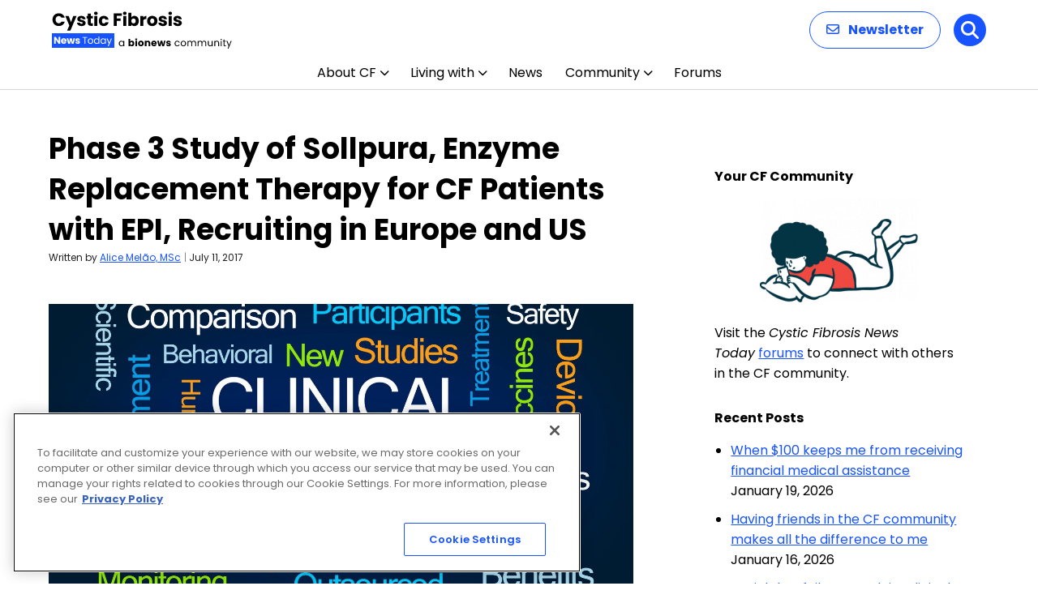

--- FILE ---
content_type: text/html; charset=utf-8
request_url: https://www.google.com/recaptcha/api2/aframe
body_size: 185
content:
<!DOCTYPE HTML><html><head><meta http-equiv="content-type" content="text/html; charset=UTF-8"></head><body><script nonce="D6pjkqAzRq7G298bM-CqMA">/** Anti-fraud and anti-abuse applications only. See google.com/recaptcha */ try{var clients={'sodar':'https://pagead2.googlesyndication.com/pagead/sodar?'};window.addEventListener("message",function(a){try{if(a.source===window.parent){var b=JSON.parse(a.data);var c=clients[b['id']];if(c){var d=document.createElement('img');d.src=c+b['params']+'&rc='+(localStorage.getItem("rc::a")?sessionStorage.getItem("rc::b"):"");window.document.body.appendChild(d);sessionStorage.setItem("rc::e",parseInt(sessionStorage.getItem("rc::e")||0)+1);localStorage.setItem("rc::h",'1768910537623');}}}catch(b){}});window.parent.postMessage("_grecaptcha_ready", "*");}catch(b){}</script></body></html>

--- FILE ---
content_type: application/javascript; charset=utf-8
request_url: https://secure.adnxs.com/getuidp?callback=jsonp_1768910537456_86278
body_size: -189
content:
jsonp_1768910537456_86278({"uid":"0"})

--- FILE ---
content_type: application/javascript; charset=utf-8
request_url: https://fundingchoicesmessages.google.com/f/AGSKWxWiAc6GtEemtTEEA03RZNC734jS7j1WLFl7ggbkqFRd86Cu3UGwc6e9zCcjbKjL4LZtqFg8GFHNfFQXg_Qj8yKsFClznu_pL1kGgpnQ9wZfe655EiDOt9hhVb-aSxusKViPD-xh2h1ws2cAWwgvmw8eC6LOrnjJzz_SvRA7u9vECShVeFcsQyTyBJQ=/_/ad_hcl_/camaoadsense./adsdelivery./img/_ad./ads_footer.
body_size: -1292
content:
window['041bd14e-3086-4a3e-a91d-dcbf50f36c39'] = true;

--- FILE ---
content_type: application/javascript; charset=utf-8
request_url: https://fundingchoicesmessages.google.com/f/AGSKWxUB0c5U--2lNeaSObOSmFR-jh3V1PIN7Q0oAte4tSFPJS4dmOq7SvySBUOFlVUAAayZp5h6G2Wo_HJkZk3gijTR1dBKIRymJspf8MHzM3-u4yEvQM76RmTWXd-hUl3JWnc0YbW9?fccs=W251bGwsbnVsbCxudWxsLG51bGwsbnVsbCxudWxsLFsxNzY4OTEwNTM4LDg3MjAwMDAwMF0sbnVsbCxudWxsLG51bGwsW251bGwsWzcsOSw2XSxudWxsLDIsbnVsbCwiZW4iLG51bGwsbnVsbCxudWxsLG51bGwsbnVsbCwzXSwiaHR0cHM6Ly9jeXN0aWNmaWJyb3Npc25ld3N0b2RheS5jb20vbmV3cy9jeXN0aWMtZmlicm9zaXMtcGF0aWVudHMtd2l0aC1lcGktYmVpbmctZW5yb2xsZWQtaW4tcGhhc2UtMy10cmlhbC1vZi1wZXJ0LXNvbGxwdXJhLWluLXVzLWV1cm9wZS1pc3JhZWwvIixudWxsLFtbOCwiTTlsa3pVYVpEc2ciXSxbOSwiZW4tVVMiXSxbMTksIjIiXSxbMTcsIlswXSJdLFsyNCwiIl0sWzI5LCJmYWxzZSJdXV0
body_size: 212
content:
if (typeof __googlefc.fcKernelManager.run === 'function') {"use strict";this.default_ContributorServingResponseClientJs=this.default_ContributorServingResponseClientJs||{};(function(_){var window=this;
try{
var np=function(a){this.A=_.t(a)};_.u(np,_.J);var op=function(a){this.A=_.t(a)};_.u(op,_.J);op.prototype.getWhitelistStatus=function(){return _.F(this,2)};var pp=function(a){this.A=_.t(a)};_.u(pp,_.J);var qp=_.Zc(pp),rp=function(a,b,c){this.B=a;this.j=_.A(b,np,1);this.l=_.A(b,_.Nk,3);this.F=_.A(b,op,4);a=this.B.location.hostname;this.D=_.Dg(this.j,2)&&_.O(this.j,2)!==""?_.O(this.j,2):a;a=new _.Og(_.Ok(this.l));this.C=new _.bh(_.q.document,this.D,a);this.console=null;this.o=new _.jp(this.B,c,a)};
rp.prototype.run=function(){if(_.O(this.j,3)){var a=this.C,b=_.O(this.j,3),c=_.dh(a),d=new _.Ug;b=_.fg(d,1,b);c=_.C(c,1,b);_.hh(a,c)}else _.eh(this.C,"FCNEC");_.lp(this.o,_.A(this.l,_.Ae,1),this.l.getDefaultConsentRevocationText(),this.l.getDefaultConsentRevocationCloseText(),this.l.getDefaultConsentRevocationAttestationText(),this.D);_.mp(this.o,_.F(this.F,1),this.F.getWhitelistStatus());var e;a=(e=this.B.googlefc)==null?void 0:e.__executeManualDeployment;a!==void 0&&typeof a==="function"&&_.Qo(this.o.G,
"manualDeploymentApi")};var sp=function(){};sp.prototype.run=function(a,b,c){var d;return _.v(function(e){d=qp(b);(new rp(a,d,c)).run();return e.return({})})};_.Rk(7,new sp);
}catch(e){_._DumpException(e)}
}).call(this,this.default_ContributorServingResponseClientJs);
// Google Inc.

//# sourceURL=/_/mss/boq-content-ads-contributor/_/js/k=boq-content-ads-contributor.ContributorServingResponseClientJs.en_US.M9lkzUaZDsg.es5.O/d=1/exm=ad_blocking_detection_executable,kernel_loader,loader_js_executable,web_iab_tcf_v2_signal_executable/ed=1/rs=AJlcJMzanTQvnnVdXXtZinnKRQ21NfsPog/m=cookie_refresh_executable
__googlefc.fcKernelManager.run('\x5b\x5b\x5b7,\x22\x5b\x5bnull,\\\x22cysticfibrosisnewstoday.com\\\x22,\\\x22AKsRol89s_zuQvn4IGYCVbS6JYSgUkMYTMeqRmZDdEcn8mfttYJd8J_RT9Txk1Bx2Yn7O2y1dp8o8orI5lelYvTCF2k2ii2nMeo8xqgVMIaCCy-D6PKzwJSXlhbi0-Vcmccj84ezl8cWFBPR07Ndst9ozxJeKWYU9Q\\\\u003d\\\\u003d\\\x22\x5d,null,\x5b\x5bnull,null,null,\\\x22https:\/\/fundingchoicesmessages.google.com\/f\/AGSKWxXg2tKDnw3873F0ztRy8gbIGGLG1_DWNaYDLsrbgu2fHqx1MB4Zf6H2HdTpPZ4-4CS8f_Pmr0xTTe7i3wb1ldp1aF2sqE4hIU-urLsLq_2ZHsBtSPWkR_6v3WuDWtwD0_10CGuQ\\\x22\x5d,null,null,\x5bnull,null,null,\\\x22https:\/\/fundingchoicesmessages.google.com\/el\/AGSKWxUjkRBQuVNYSTOuYbyBdfiGOzgU2Zq3io0WFyyCq82uNrNSoW4xvQtxMUlkiCk2bME5FZ8SuVTeerQG4gM0Wq0jlGOr8RMZS3u4Ca3Pwllz0IfiPlqUu6oJPPrkbeuoT3v3PRhq\\\x22\x5d,null,\x5bnull,\x5b7,9,6\x5d,null,2,null,\\\x22en\\\x22,null,null,null,null,null,3\x5d,null,\\\x22Privacy and cookie settings\\\x22,\\\x22Close\\\x22,null,null,null,\\\x22Managed by Google. Complies with IAB TCF. CMP ID: 300\\\x22\x5d,\x5b2,1\x5d\x5d\x22\x5d\x5d,\x5bnull,null,null,\x22https:\/\/fundingchoicesmessages.google.com\/f\/AGSKWxWRVD5UllwOc7VGnSUWePvp5QBPLTqhyG_VGSZkZ63qs3N_mm6au65TsdM_z1jSO2MSVbhqUdb52nPyh6CCSRtPIkIaLWdaUMoNxT2sGxS_S1bzsxt62FpJWj_jsLS-70vYNfye\x22\x5d\x5d');}

--- FILE ---
content_type: application/javascript; charset=utf-8
request_url: https://fundingchoicesmessages.google.com/f/AGSKWxVsaZnJlHRkTGXOSjEP1ADb9yfJ2IWL2jhMh97Aqstfm39XqIRRlljUViFhRiGxg1sSPKygEoTyk81NY1nSClOX3FfgACGxSAR35acJ648_NHIUVAr9huK7RVB87-SHqKnYdOiJ?fccs=W251bGwsbnVsbCxudWxsLG51bGwsbnVsbCxudWxsLFsxNzY4OTEwNTMzLDYzNDAwMDAwMF0sbnVsbCxudWxsLG51bGwsW251bGwsWzddXSwiaHR0cHM6Ly9jeXN0aWNmaWJyb3Npc25ld3N0b2RheS5jb20vbmV3cy9jeXN0aWMtZmlicm9zaXMtcGF0aWVudHMtd2l0aC1lcGktYmVpbmctZW5yb2xsZWQtaW4tcGhhc2UtMy10cmlhbC1vZi1wZXJ0LXNvbGxwdXJhLWluLXVzLWV1cm9wZS1pc3JhZWwvIixudWxsLFtbOCwiTTlsa3pVYVpEc2ciXSxbOSwiZW4tVVMiXSxbMTksIjIiXSxbMTcsIlswXSJdLFsyNCwiIl0sWzI5LCJmYWxzZSJdXV0
body_size: -214
content:
if (typeof __googlefc.fcKernelManager.run === 'function') {"use strict";this.default_ContributorServingResponseClientJs=this.default_ContributorServingResponseClientJs||{};(function(_){var window=this;
try{
var OH=function(a){this.A=_.t(a)};_.u(OH,_.J);var PH=_.Zc(OH);var QH=function(a,b,c){this.B=a;this.params=b;this.j=c;this.l=_.F(this.params,4);this.o=new _.bh(this.B.document,_.O(this.params,3),new _.Og(_.Ok(this.j)))};QH.prototype.run=function(){if(_.P(this.params,10)){var a=this.o;var b=_.ch(a);b=_.Jd(b,4);_.gh(a,b)}a=_.Pk(this.j)?_.Xd(_.Pk(this.j)):new _.Zd;_.$d(a,9);_.F(a,4)!==1&&_.H(a,4,this.l===2||this.l===3?1:2);_.Dg(this.params,5)&&(b=_.O(this.params,5),_.fg(a,6,b));return a};var RH=function(){};RH.prototype.run=function(a,b){var c,d;return _.v(function(e){c=PH(b);d=(new QH(a,c,_.A(c,_.Nk,2))).run();return e.return({ia:_.L(d)})})};_.Rk(8,new RH);
}catch(e){_._DumpException(e)}
}).call(this,this.default_ContributorServingResponseClientJs);
// Google Inc.

//# sourceURL=/_/mss/boq-content-ads-contributor/_/js/k=boq-content-ads-contributor.ContributorServingResponseClientJs.en_US.M9lkzUaZDsg.es5.O/d=1/exm=kernel_loader,loader_js_executable/ed=1/rs=AJlcJMzanTQvnnVdXXtZinnKRQ21NfsPog/m=web_iab_tcf_v2_signal_executable
__googlefc.fcKernelManager.run('\x5b\x5b\x5b8,\x22\x5bnull,\x5b\x5bnull,null,null,\\\x22https:\/\/fundingchoicesmessages.google.com\/f\/AGSKWxUw-NL7LKxyHloqA-IBWiGj3a-VlIciWEzH2iUqJV1IzYkvWOjie_r5lLusYZe4BJaWaYjp2QJMj2U5yciPd8CL6bGCedFEDRdq1N2YKI40W0NqH-Q51Z_6DwSwHi1Mv9wxI-E-\\\x22\x5d,null,null,\x5bnull,null,null,\\\x22https:\/\/fundingchoicesmessages.google.com\/el\/AGSKWxXrtACI1LQO8Bfam1vTh2zTAy2bXU19ms-UOPOFV01kQroA8Yc5QQdHSCrKRlzt4ZyC9nBpV95uEEvvfzy5Z7OGK7y2-CCQ-Ye-HJ6_xIJSNaODo7F3-6BVHZiIXkN5iSvPvBEl\\\x22\x5d,null,\x5bnull,\x5b7\x5d\x5d\x5d,\\\x22cysticfibrosisnewstoday.com\\\x22,1,\\\x22en\\\x22,null,null,null,null,1\x5d\x22\x5d\x5d,\x5bnull,null,null,\x22https:\/\/fundingchoicesmessages.google.com\/f\/AGSKWxUk6bCS4pcHq8xxQV3CBJFa87UZgfsw0bLwX_VNKGLvhvOswA_imf1CcRTBc-7yyY9Y9UqpXj4JhzQaB3DOEEcTWIiRGNYkFNKyWGgOKoNh6h9A5Wb8VYjwys81R2bV3jtsdGZD\x22\x5d\x5d');}